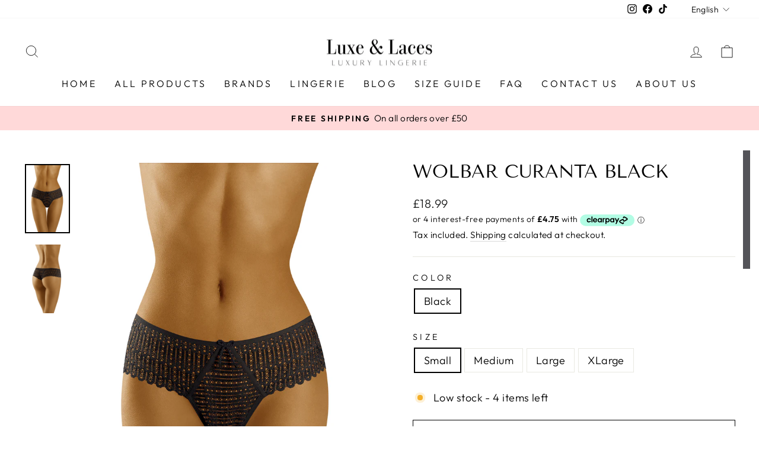

--- FILE ---
content_type: text/css
request_url: https://luxeandlaces.com/cdn/shop/t/12/assets/data-sizechart-config.css?v=95349753495918640671677616387
body_size: -194
content:
.fixed-btn{position:fixed;top:60%;bottom:100px;right:0;height:100px;z-index:999;transform:rotate(90deg)}.open-button{background-color:#2a2a30;color:#fff;padding:6px;border:none;cursor:pointer;opacity:.8;position:fixed;bottom:23px;right:28px;width:200px}.modal-content::-webkit-scrollbar{width:5px;height:5px}.modal-content::-webkit-scrollbar-track{background:#f1f1f1}.modal-content::-webkit-scrollbar-thumb{background:#888;border-radius:10px}.modal-content::-webkit-scrollbar-thumb:hover{background:#555}.modal-content table tr td{min-width:100px;width:100px;text-align:center;overflow:auto;border:1px solid #ebebeb}.modal{display:none;position:fixed;z-index:999;padding-top:100px;left:0;top:0;width:100%;height:100%;background-color:#000;background-color:#0006}.modal-content{overflow:auto;max-height:calc(100% - 100px);background-color:#fefefe;margin:auto;padding:20px;border:1px solid #888;width:80%}.close{color:#aaa;float:right;font-size:24px;font-weight:700;background-color:#fff;margin:1px 0;border:none}.close:hover,.close:focus{color:#000;text-decoration:none;cursor:pointer}#sizechart{text-decoration:none;color:#fff}table:not([class]){width:100%}.modal-content table tr td:hover{background-color:beige}
/*# sourceMappingURL=/cdn/shop/t/12/assets/data-sizechart-config.css.map?v=95349753495918640671677616387 */
